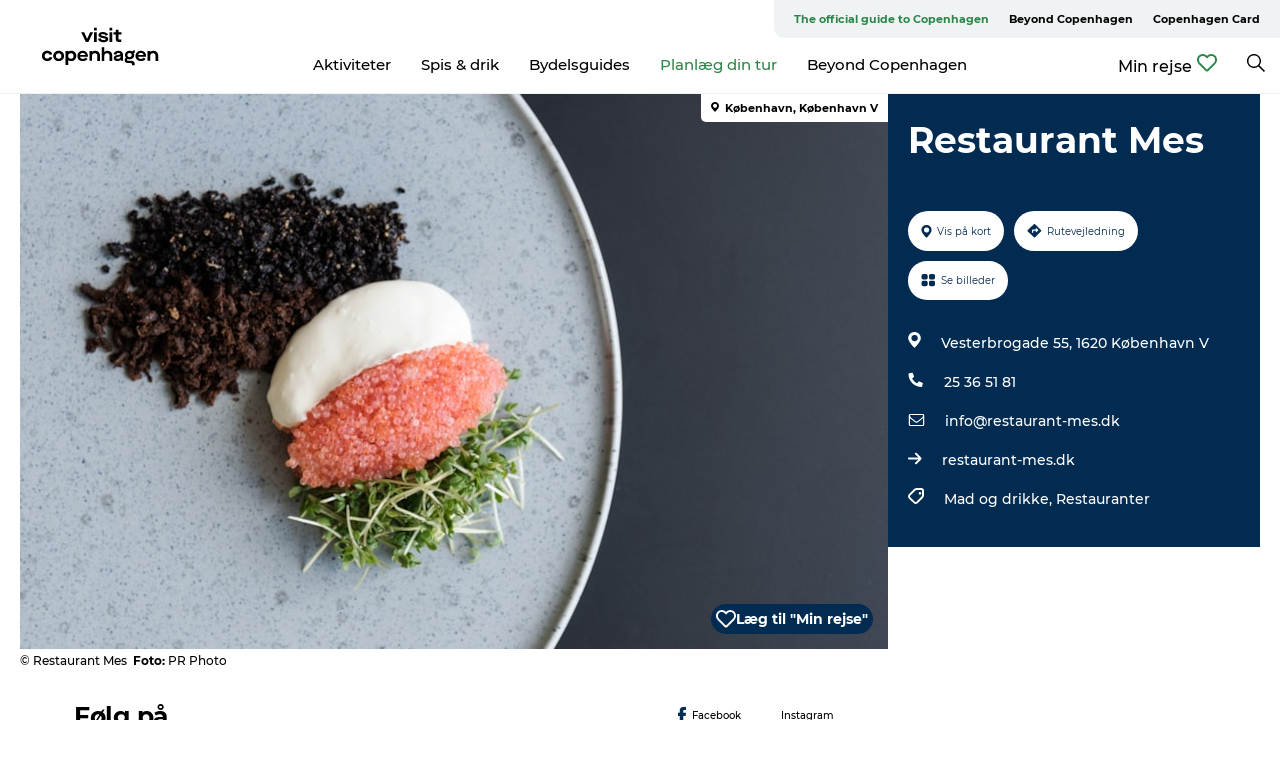

--- FILE ---
content_type: application/javascript; charset=UTF-8
request_url: https://www.visitcopenhagen.dk/_next/static/chunks/66518.8241159cdeb0e19e.js
body_size: -233
content:
"use strict";(self.webpackChunk_N_E=self.webpackChunk_N_E||[]).push([[66518],{66518:function(e,n,s){s.r(n);var a=s(85893);s(67294);var r=s(45697),t=s.n(r),c=s(24434),l=s(94184),u=s.n(l);let i=e=>{let{children:n,className:s,...r}=e;return(0,a.jsx)(c.kv,{...r,className:u()(s,"text-container"),children:n})};i.propTypes={children:t().any,className:t().string},n.default=i}}]);